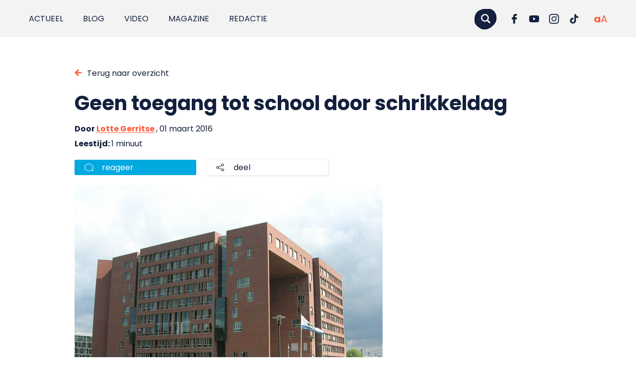

--- FILE ---
content_type: text/html; charset=UTF-8
request_url: https://punt.avans.nl/2016/03/geen-toegang-tot-school-door-schrikkeldag/
body_size: 15437
content:
<!doctype html>
<html class="no-js" lang="nl-NL" prefix="og: https://ogp.me/ns#">
<head>
	<!-- Cookie Monster by Twize - Cookie Consent Management -->
<script>(function(){window.dataLayer=window.dataLayer||[];typeof window.gtag=="undefined"&&(window.gtag=function(){window.dataLayer.push(arguments)});const c="twz-cm-cookiemonster-allowed",nm=["ad_storage","ad_user_data","ad_personalization","analytics_storage","functionality_storage","personalization_storage","security_storage"],mp={"1":["functionality_storage"],"2":["personalization_storage"],"3":["analytics_storage"],"4":["ad_storage","ad_user_data","ad_personalization"]},ge={"1":"functional","2":"preferences","3":"analytical","4":"marketing"},d={"analytics_storage":"denied","ad_storage":"denied","ad_user_data":"denied","ad_personalization":"denied","functionality_storage":"granted","security_storage":"granted","personalization_storage":"denied"};let e={},ev=[],v=function(n){let t=n+"=",r=document.cookie.split(";");for(let i=0;i<r.length;i++){let o=r[i].trim();if(0===o.indexOf(t))return decodeURIComponent(o.substring(t.length))}return null}(c);if(v&&v.length>1){try{let p=JSON.parse(v);for(let i of nm)e[i]="denied";for(let g=1;g<=4;g++){let k=String(g);if(p[k]===1){if(mp&&mp[k]){let m=new Set(mp[k]);for(let t of nm)m.has(t)&&(e[t]="granted")}if(ge&&ge[k]&&typeof ge[k]==="string"&&ge[k].trim().length>0){ev.push({event:ge[k],consentGiven:!0})}}}}catch(r){for(let i of nm)e[i]=d[i]||"denied"}}else{for(let i of nm)e[i]=d[i]||"denied"}window.gtag("consent","default",e);ev.push({event:"cookie_consent_update"});if(ev.length>0){window.dataLayer.push(...ev)}})()</script><meta charset="utf-8"><meta http-equiv="X-UA-Compatible" content="IE=edge,chrome=1"><meta name="msapplication-tap-highlight" content="no" /><meta name="viewport" content="width=device-width, initial-scale=1"><meta name="author" content="Twize B.V." /><link rel="alternate" hreflang="nl" href="https://punt.avans.nl/2016/03/geen-toegang-tot-school-door-schrikkeldag/" />
<link rel="alternate" hreflang="x-default" href="https://punt.avans.nl/2016/03/geen-toegang-tot-school-door-schrikkeldag/" />
<title>Geen toegang tot school door schrikkeldag - Punt.</title>
<!-- Search Engine Optimization door Rank Math PRO - https://rankmath.com/ -->
<meta name="robots" content="follow, index, max-snippet:-1, max-video-preview:-1, max-image-preview:large"/>
<link rel="canonical" href="https://punt.avans.nl/2016/03/geen-toegang-tot-school-door-schrikkeldag/" />
<meta property="og:locale" content="nl_NL" />
<meta property="og:type" content="article" />
<meta property="og:title" content="Geen toegang tot school door schrikkeldag - Punt." />
<meta property="og:description" content="Medewerkers en studenten van de universiteit in Wageningen keken gisteren raar op toen hun toegangspasjes het niet deden vanwege de..." />
<meta property="og:url" content="https://punt.avans.nl/2016/03/geen-toegang-tot-school-door-schrikkeldag/" />
<meta property="og:site_name" content="Punt." />
<meta property="article:tag" content="Resource" />
<meta property="article:tag" content="schrikkeldag" />
<meta property="article:tag" content="Wageningen" />
<meta property="article:section" content="Geen onderdeel van een categorie" />
<meta property="og:updated_time" content="2021-09-17T12:30:50+02:00" />
<meta property="og:image" content="https://punt.avans.nl/app/uploads/2016/03/Wageningen-max.jpg" />
<meta property="og:image:secure_url" content="https://punt.avans.nl/app/uploads/2016/03/Wageningen-max.jpg" />
<meta property="og:image:width" content="620" />
<meta property="og:image:height" content="480" />
<meta property="og:image:alt" content="Geen toegang tot school door schrikkeldag" />
<meta property="og:image:type" content="image/jpeg" />
<meta property="article:published_time" content="2016-03-01T11:53:53+01:00" />
<meta property="article:modified_time" content="2021-09-17T12:30:50+02:00" />
<meta name="twitter:card" content="summary_large_image" />
<meta name="twitter:title" content="Geen toegang tot school door schrikkeldag - Punt." />
<meta name="twitter:description" content="Medewerkers en studenten van de universiteit in Wageningen keken gisteren raar op toen hun toegangspasjes het niet deden vanwege de..." />
<meta name="twitter:image" content="https://punt.avans.nl/app/uploads/2016/03/Wageningen-max.jpg" />
<meta name="twitter:label1" content="Geschreven door" />
<meta name="twitter:data1" content="Lotte Gerritse" />
<meta name="twitter:label2" content="Tijd om te lezen" />
<meta name="twitter:data2" content="Minder dan een minuut" />
<script type="application/ld+json" class="rank-math-schema-pro">{"@context":"https:\/\/schema.org","@graph":[{"@type":["School","Organization"],"@id":"https:\/\/punt.avans.nl\/#organization","name":"Punt.","url":"https:\/\/punt.avans.nl"},{"@type":"WebSite","@id":"https:\/\/punt.avans.nl\/#website","url":"https:\/\/punt.avans.nl","name":"Punt.","publisher":{"@id":"https:\/\/punt.avans.nl\/#organization"},"inLanguage":"nl"},{"@type":"ImageObject","@id":"https:\/\/cdn.shortpixel.ai\/spai\/q_lossy+ret_img+to_webp+p_h\/punt.avans.nl\/app\/uploads\/2016\/03\/Wageningen-max.jpg","url":"https:\/\/cdn.shortpixel.ai\/spai\/q_lossy+ret_img+to_webp+p_h\/punt.avans.nl\/app\/uploads\/2016\/03\/Wageningen-max.jpg","width":"200","height":"200","inLanguage":"nl"},{"@type":"BreadcrumbList","@id":"https:\/\/punt.avans.nl\/2016\/03\/geen-toegang-tot-school-door-schrikkeldag\/#breadcrumb","itemListElement":[{"@type":"ListItem","position":"1","item":{"@id":"https:\/\/punt.avans.nl","name":"Home"}},{"@type":"ListItem","position":"2","item":{"@id":"https:\/\/punt.avans.nl\/2016\/03\/geen-toegang-tot-school-door-schrikkeldag\/","name":"Geen toegang tot school door schrikkeldag"}}]},{"@type":"WebPage","@id":"https:\/\/punt.avans.nl\/2016\/03\/geen-toegang-tot-school-door-schrikkeldag\/#webpage","url":"https:\/\/punt.avans.nl\/2016\/03\/geen-toegang-tot-school-door-schrikkeldag\/","name":"Geen toegang tot school door schrikkeldag - Punt.","datePublished":"2016-03-01T11:53:53+01:00","dateModified":"2021-09-17T12:30:50+02:00","isPartOf":{"@id":"https:\/\/punt.avans.nl\/#website"},"primaryImageOfPage":{"@id":"https:\/\/cdn.shortpixel.ai\/spai\/q_lossy+ret_img+to_webp+p_h\/punt.avans.nl\/app\/uploads\/2016\/03\/Wageningen-max.jpg"},"inLanguage":"nl","breadcrumb":{"@id":"https:\/\/punt.avans.nl\/2016\/03\/geen-toegang-tot-school-door-schrikkeldag\/#breadcrumb"}},{"@type":"Person","@id":"https:\/\/punt.avans.nl\/author\/lotte\/","name":"Lotte Gerritse","url":"https:\/\/punt.avans.nl\/author\/lotte\/","image":{"@type":"ImageObject","@id":"https:\/\/secure.gravatar.com\/avatar\/8cb07c38fcb7b3ed236517c8c09acd8f1361d5a35bc7825a7df576972ce7c01d?s=96&amp;d=blank&amp;r=g","url":"https:\/\/secure.gravatar.com\/avatar\/8cb07c38fcb7b3ed236517c8c09acd8f1361d5a35bc7825a7df576972ce7c01d?s=96&amp;d=blank&amp;r=g","caption":"Lotte Gerritse","inLanguage":"nl"},"worksFor":{"@id":"https:\/\/punt.avans.nl\/#organization"}},{"@type":"BlogPosting","headline":"Geen toegang tot school door schrikkeldag - Punt.","datePublished":"2016-03-01T11:53:53+01:00","dateModified":"2021-09-17T12:30:50+02:00","author":{"@id":"https:\/\/punt.avans.nl\/author\/lotte\/","name":"Lotte Gerritse"},"publisher":{"@id":"https:\/\/punt.avans.nl\/#organization"},"description":"Medewerkers en studenten van de universiteit in Wageningen keken gisteren raar op toen hun toegangspasjes het niet deden vanwege de schrikkeldag. Het systeem herkende 29 februari niet en dus bleven de poorten dicht. Aan Resource, het magazine van de universiteit, vertelden medewerkers dat ze dachten dat het om een 1-aprilgrap ging. Els Janssen, receptioniste: \u2018Als 29 februari niet op de kalender zou staan, dan zou ik begrijpen dat er zo\u2019n fout gemaakt wordt. Maar het staat er echt op.\u2019 Landelijk probleem Niet alle poorten bleven gesloten. In een ander deel van het gebouw gingen de deuren juist vanzelf open. Bouwbedrijf Heijmans, die de poortjes installeerde, bediende \u2019s ochtends de poorten op afstand. Ook werden medewerkers ingeschakeld van wie de pasjes wel werkten. Zij deden de deuren open voor studenten die weer naar buiten wilden. Volgens Erwin Krijt, contactpersoon van het bouwbedrijf, waren er maandag landelijk problemen met toegangspoortjes.","name":"Geen toegang tot school door schrikkeldag - Punt.","@id":"https:\/\/punt.avans.nl\/2016\/03\/geen-toegang-tot-school-door-schrikkeldag\/#richSnippet","isPartOf":{"@id":"https:\/\/punt.avans.nl\/2016\/03\/geen-toegang-tot-school-door-schrikkeldag\/#webpage"},"image":{"@id":"https:\/\/cdn.shortpixel.ai\/spai\/q_lossy+ret_img+to_webp+p_h\/punt.avans.nl\/app\/uploads\/2016\/03\/Wageningen-max.jpg"},"inLanguage":"nl","mainEntityOfPage":{"@id":"https:\/\/punt.avans.nl\/2016\/03\/geen-toegang-tot-school-door-schrikkeldag\/#webpage"}}]}</script>
<!-- /Rank Math WordPress SEO plugin -->

<!-- punt.avans.nl is managing ads with Advanced Ads 2.0.16 – https://wpadvancedads.com/ --><script id="avans-ready">window.advanced_ads_ready=function(e,a){a=a||"complete";var d=function(e){return"interactive"===a?"loading"!==e:"complete"===e};d(document.readyState)?e():document.addEventListener("readystatechange",(function(a){d(a.target.readyState)&&e()}),{once:"interactive"===a})},window.advanced_ads_ready_queue=window.advanced_ads_ready_queue||[]</script>
		<style id='wp-img-auto-sizes-contain-inline-css' type='text/css'>
img:is([sizes=auto i],[sizes^="auto," i]){contain-intrinsic-size:3000px 1500px}
/*# sourceURL=wp-img-auto-sizes-contain-inline-css */
</style>
<link rel='stylesheet' id='wp-block-library-css' href='https://punt.avans.nl/wp/wp-includes/css/dist/block-library/style.min.css?ver=e2f5dcf447a7749f5bed8a749052bcdc' type='text/css' media='all' />
<style id='wp-block-heading-inline-css' type='text/css'>
h1:where(.wp-block-heading).has-background,h2:where(.wp-block-heading).has-background,h3:where(.wp-block-heading).has-background,h4:where(.wp-block-heading).has-background,h5:where(.wp-block-heading).has-background,h6:where(.wp-block-heading).has-background{padding:1.25em 2.375em}h1.has-text-align-left[style*=writing-mode]:where([style*=vertical-lr]),h1.has-text-align-right[style*=writing-mode]:where([style*=vertical-rl]),h2.has-text-align-left[style*=writing-mode]:where([style*=vertical-lr]),h2.has-text-align-right[style*=writing-mode]:where([style*=vertical-rl]),h3.has-text-align-left[style*=writing-mode]:where([style*=vertical-lr]),h3.has-text-align-right[style*=writing-mode]:where([style*=vertical-rl]),h4.has-text-align-left[style*=writing-mode]:where([style*=vertical-lr]),h4.has-text-align-right[style*=writing-mode]:where([style*=vertical-rl]),h5.has-text-align-left[style*=writing-mode]:where([style*=vertical-lr]),h5.has-text-align-right[style*=writing-mode]:where([style*=vertical-rl]),h6.has-text-align-left[style*=writing-mode]:where([style*=vertical-lr]),h6.has-text-align-right[style*=writing-mode]:where([style*=vertical-rl]){rotate:180deg}
/*# sourceURL=https://punt.avans.nl/wp/wp-includes/blocks/heading/style.min.css */
</style>
<style id='wp-block-image-inline-css' type='text/css'>
.wp-block-image>a,.wp-block-image>figure>a{display:inline-block}.wp-block-image img{box-sizing:border-box;height:auto;max-width:100%;vertical-align:bottom}@media not (prefers-reduced-motion){.wp-block-image img.hide{visibility:hidden}.wp-block-image img.show{animation:show-content-image .4s}}.wp-block-image[style*=border-radius] img,.wp-block-image[style*=border-radius]>a{border-radius:inherit}.wp-block-image.has-custom-border img{box-sizing:border-box}.wp-block-image.aligncenter{text-align:center}.wp-block-image.alignfull>a,.wp-block-image.alignwide>a{width:100%}.wp-block-image.alignfull img,.wp-block-image.alignwide img{height:auto;width:100%}.wp-block-image .aligncenter,.wp-block-image .alignleft,.wp-block-image .alignright,.wp-block-image.aligncenter,.wp-block-image.alignleft,.wp-block-image.alignright{display:table}.wp-block-image .aligncenter>figcaption,.wp-block-image .alignleft>figcaption,.wp-block-image .alignright>figcaption,.wp-block-image.aligncenter>figcaption,.wp-block-image.alignleft>figcaption,.wp-block-image.alignright>figcaption{caption-side:bottom;display:table-caption}.wp-block-image .alignleft{float:left;margin:.5em 1em .5em 0}.wp-block-image .alignright{float:right;margin:.5em 0 .5em 1em}.wp-block-image .aligncenter{margin-left:auto;margin-right:auto}.wp-block-image :where(figcaption){margin-bottom:1em;margin-top:.5em}.wp-block-image.is-style-circle-mask img{border-radius:9999px}@supports ((-webkit-mask-image:none) or (mask-image:none)) or (-webkit-mask-image:none){.wp-block-image.is-style-circle-mask img{border-radius:0;-webkit-mask-image:url('data:image/svg+xml;utf8,<svg viewBox="0 0 100 100" xmlns="http://www.w3.org/2000/svg"><circle cx="50" cy="50" r="50"/></svg>');mask-image:url('data:image/svg+xml;utf8,<svg viewBox="0 0 100 100" xmlns="http://www.w3.org/2000/svg"><circle cx="50" cy="50" r="50"/></svg>');mask-mode:alpha;-webkit-mask-position:center;mask-position:center;-webkit-mask-repeat:no-repeat;mask-repeat:no-repeat;-webkit-mask-size:contain;mask-size:contain}}:root :where(.wp-block-image.is-style-rounded img,.wp-block-image .is-style-rounded img){border-radius:9999px}.wp-block-image figure{margin:0}.wp-lightbox-container{display:flex;flex-direction:column;position:relative}.wp-lightbox-container img{cursor:zoom-in}.wp-lightbox-container img:hover+button{opacity:1}.wp-lightbox-container button{align-items:center;backdrop-filter:blur(16px) saturate(180%);background-color:#5a5a5a40;border:none;border-radius:4px;cursor:zoom-in;display:flex;height:20px;justify-content:center;opacity:0;padding:0;position:absolute;right:16px;text-align:center;top:16px;width:20px;z-index:100}@media not (prefers-reduced-motion){.wp-lightbox-container button{transition:opacity .2s ease}}.wp-lightbox-container button:focus-visible{outline:3px auto #5a5a5a40;outline:3px auto -webkit-focus-ring-color;outline-offset:3px}.wp-lightbox-container button:hover{cursor:pointer;opacity:1}.wp-lightbox-container button:focus{opacity:1}.wp-lightbox-container button:focus,.wp-lightbox-container button:hover,.wp-lightbox-container button:not(:hover):not(:active):not(.has-background){background-color:#5a5a5a40;border:none}.wp-lightbox-overlay{box-sizing:border-box;cursor:zoom-out;height:100vh;left:0;overflow:hidden;position:fixed;top:0;visibility:hidden;width:100%;z-index:100000}.wp-lightbox-overlay .close-button{align-items:center;cursor:pointer;display:flex;justify-content:center;min-height:40px;min-width:40px;padding:0;position:absolute;right:calc(env(safe-area-inset-right) + 16px);top:calc(env(safe-area-inset-top) + 16px);z-index:5000000}.wp-lightbox-overlay .close-button:focus,.wp-lightbox-overlay .close-button:hover,.wp-lightbox-overlay .close-button:not(:hover):not(:active):not(.has-background){background:none;border:none}.wp-lightbox-overlay .lightbox-image-container{height:var(--wp--lightbox-container-height);left:50%;overflow:hidden;position:absolute;top:50%;transform:translate(-50%,-50%);transform-origin:top left;width:var(--wp--lightbox-container-width);z-index:9999999999}.wp-lightbox-overlay .wp-block-image{align-items:center;box-sizing:border-box;display:flex;height:100%;justify-content:center;margin:0;position:relative;transform-origin:0 0;width:100%;z-index:3000000}.wp-lightbox-overlay .wp-block-image img{height:var(--wp--lightbox-image-height);min-height:var(--wp--lightbox-image-height);min-width:var(--wp--lightbox-image-width);width:var(--wp--lightbox-image-width)}.wp-lightbox-overlay .wp-block-image figcaption{display:none}.wp-lightbox-overlay button{background:none;border:none}.wp-lightbox-overlay .scrim{background-color:#fff;height:100%;opacity:.9;position:absolute;width:100%;z-index:2000000}.wp-lightbox-overlay.active{visibility:visible}@media not (prefers-reduced-motion){.wp-lightbox-overlay.active{animation:turn-on-visibility .25s both}.wp-lightbox-overlay.active img{animation:turn-on-visibility .35s both}.wp-lightbox-overlay.show-closing-animation:not(.active){animation:turn-off-visibility .35s both}.wp-lightbox-overlay.show-closing-animation:not(.active) img{animation:turn-off-visibility .25s both}.wp-lightbox-overlay.zoom.active{animation:none;opacity:1;visibility:visible}.wp-lightbox-overlay.zoom.active .lightbox-image-container{animation:lightbox-zoom-in .4s}.wp-lightbox-overlay.zoom.active .lightbox-image-container img{animation:none}.wp-lightbox-overlay.zoom.active .scrim{animation:turn-on-visibility .4s forwards}.wp-lightbox-overlay.zoom.show-closing-animation:not(.active){animation:none}.wp-lightbox-overlay.zoom.show-closing-animation:not(.active) .lightbox-image-container{animation:lightbox-zoom-out .4s}.wp-lightbox-overlay.zoom.show-closing-animation:not(.active) .lightbox-image-container img{animation:none}.wp-lightbox-overlay.zoom.show-closing-animation:not(.active) .scrim{animation:turn-off-visibility .4s forwards}}@keyframes show-content-image{0%{visibility:hidden}99%{visibility:hidden}to{visibility:visible}}@keyframes turn-on-visibility{0%{opacity:0}to{opacity:1}}@keyframes turn-off-visibility{0%{opacity:1;visibility:visible}99%{opacity:0;visibility:visible}to{opacity:0;visibility:hidden}}@keyframes lightbox-zoom-in{0%{transform:translate(calc((-100vw + var(--wp--lightbox-scrollbar-width))/2 + var(--wp--lightbox-initial-left-position)),calc(-50vh + var(--wp--lightbox-initial-top-position))) scale(var(--wp--lightbox-scale))}to{transform:translate(-50%,-50%) scale(1)}}@keyframes lightbox-zoom-out{0%{transform:translate(-50%,-50%) scale(1);visibility:visible}99%{visibility:visible}to{transform:translate(calc((-100vw + var(--wp--lightbox-scrollbar-width))/2 + var(--wp--lightbox-initial-left-position)),calc(-50vh + var(--wp--lightbox-initial-top-position))) scale(var(--wp--lightbox-scale));visibility:hidden}}
/*# sourceURL=https://punt.avans.nl/wp/wp-includes/blocks/image/style.min.css */
</style>
<style id='wp-block-paragraph-inline-css' type='text/css'>
.is-small-text{font-size:.875em}.is-regular-text{font-size:1em}.is-large-text{font-size:2.25em}.is-larger-text{font-size:3em}.has-drop-cap:not(:focus):first-letter{float:left;font-size:8.4em;font-style:normal;font-weight:100;line-height:.68;margin:.05em .1em 0 0;text-transform:uppercase}body.rtl .has-drop-cap:not(:focus):first-letter{float:none;margin-left:.1em}p.has-drop-cap.has-background{overflow:hidden}:root :where(p.has-background){padding:1.25em 2.375em}:where(p.has-text-color:not(.has-link-color)) a{color:inherit}p.has-text-align-left[style*="writing-mode:vertical-lr"],p.has-text-align-right[style*="writing-mode:vertical-rl"]{rotate:180deg}
/*# sourceURL=https://punt.avans.nl/wp/wp-includes/blocks/paragraph/style.min.css */
</style>
<style id='global-styles-inline-css' type='text/css'>
:root{--wp--preset--aspect-ratio--square: 1;--wp--preset--aspect-ratio--4-3: 4/3;--wp--preset--aspect-ratio--3-4: 3/4;--wp--preset--aspect-ratio--3-2: 3/2;--wp--preset--aspect-ratio--2-3: 2/3;--wp--preset--aspect-ratio--16-9: 16/9;--wp--preset--aspect-ratio--9-16: 9/16;--wp--preset--color--black: #000000;--wp--preset--color--cyan-bluish-gray: #abb8c3;--wp--preset--color--white: #ffffff;--wp--preset--color--pale-pink: #f78da7;--wp--preset--color--vivid-red: #cf2e2e;--wp--preset--color--luminous-vivid-orange: #ff6900;--wp--preset--color--luminous-vivid-amber: #fcb900;--wp--preset--color--light-green-cyan: #7bdcb5;--wp--preset--color--vivid-green-cyan: #00d084;--wp--preset--color--pale-cyan-blue: #8ed1fc;--wp--preset--color--vivid-cyan-blue: #0693e3;--wp--preset--color--vivid-purple: #9b51e0;--wp--preset--gradient--vivid-cyan-blue-to-vivid-purple: linear-gradient(135deg,rgb(6,147,227) 0%,rgb(155,81,224) 100%);--wp--preset--gradient--light-green-cyan-to-vivid-green-cyan: linear-gradient(135deg,rgb(122,220,180) 0%,rgb(0,208,130) 100%);--wp--preset--gradient--luminous-vivid-amber-to-luminous-vivid-orange: linear-gradient(135deg,rgb(252,185,0) 0%,rgb(255,105,0) 100%);--wp--preset--gradient--luminous-vivid-orange-to-vivid-red: linear-gradient(135deg,rgb(255,105,0) 0%,rgb(207,46,46) 100%);--wp--preset--gradient--very-light-gray-to-cyan-bluish-gray: linear-gradient(135deg,rgb(238,238,238) 0%,rgb(169,184,195) 100%);--wp--preset--gradient--cool-to-warm-spectrum: linear-gradient(135deg,rgb(74,234,220) 0%,rgb(151,120,209) 20%,rgb(207,42,186) 40%,rgb(238,44,130) 60%,rgb(251,105,98) 80%,rgb(254,248,76) 100%);--wp--preset--gradient--blush-light-purple: linear-gradient(135deg,rgb(255,206,236) 0%,rgb(152,150,240) 100%);--wp--preset--gradient--blush-bordeaux: linear-gradient(135deg,rgb(254,205,165) 0%,rgb(254,45,45) 50%,rgb(107,0,62) 100%);--wp--preset--gradient--luminous-dusk: linear-gradient(135deg,rgb(255,203,112) 0%,rgb(199,81,192) 50%,rgb(65,88,208) 100%);--wp--preset--gradient--pale-ocean: linear-gradient(135deg,rgb(255,245,203) 0%,rgb(182,227,212) 50%,rgb(51,167,181) 100%);--wp--preset--gradient--electric-grass: linear-gradient(135deg,rgb(202,248,128) 0%,rgb(113,206,126) 100%);--wp--preset--gradient--midnight: linear-gradient(135deg,rgb(2,3,129) 0%,rgb(40,116,252) 100%);--wp--preset--font-size--small: 13px;--wp--preset--font-size--medium: 20px;--wp--preset--font-size--large: 36px;--wp--preset--font-size--x-large: 42px;--wp--preset--spacing--20: 0.44rem;--wp--preset--spacing--30: 0.67rem;--wp--preset--spacing--40: 1rem;--wp--preset--spacing--50: 1.5rem;--wp--preset--spacing--60: 2.25rem;--wp--preset--spacing--70: 3.38rem;--wp--preset--spacing--80: 5.06rem;--wp--preset--shadow--natural: 6px 6px 9px rgba(0, 0, 0, 0.2);--wp--preset--shadow--deep: 12px 12px 50px rgba(0, 0, 0, 0.4);--wp--preset--shadow--sharp: 6px 6px 0px rgba(0, 0, 0, 0.2);--wp--preset--shadow--outlined: 6px 6px 0px -3px rgb(255, 255, 255), 6px 6px rgb(0, 0, 0);--wp--preset--shadow--crisp: 6px 6px 0px rgb(0, 0, 0);}:where(.is-layout-flex){gap: 0.5em;}:where(.is-layout-grid){gap: 0.5em;}body .is-layout-flex{display: flex;}.is-layout-flex{flex-wrap: wrap;align-items: center;}.is-layout-flex > :is(*, div){margin: 0;}body .is-layout-grid{display: grid;}.is-layout-grid > :is(*, div){margin: 0;}:where(.wp-block-columns.is-layout-flex){gap: 2em;}:where(.wp-block-columns.is-layout-grid){gap: 2em;}:where(.wp-block-post-template.is-layout-flex){gap: 1.25em;}:where(.wp-block-post-template.is-layout-grid){gap: 1.25em;}.has-black-color{color: var(--wp--preset--color--black) !important;}.has-cyan-bluish-gray-color{color: var(--wp--preset--color--cyan-bluish-gray) !important;}.has-white-color{color: var(--wp--preset--color--white) !important;}.has-pale-pink-color{color: var(--wp--preset--color--pale-pink) !important;}.has-vivid-red-color{color: var(--wp--preset--color--vivid-red) !important;}.has-luminous-vivid-orange-color{color: var(--wp--preset--color--luminous-vivid-orange) !important;}.has-luminous-vivid-amber-color{color: var(--wp--preset--color--luminous-vivid-amber) !important;}.has-light-green-cyan-color{color: var(--wp--preset--color--light-green-cyan) !important;}.has-vivid-green-cyan-color{color: var(--wp--preset--color--vivid-green-cyan) !important;}.has-pale-cyan-blue-color{color: var(--wp--preset--color--pale-cyan-blue) !important;}.has-vivid-cyan-blue-color{color: var(--wp--preset--color--vivid-cyan-blue) !important;}.has-vivid-purple-color{color: var(--wp--preset--color--vivid-purple) !important;}.has-black-background-color{background-color: var(--wp--preset--color--black) !important;}.has-cyan-bluish-gray-background-color{background-color: var(--wp--preset--color--cyan-bluish-gray) !important;}.has-white-background-color{background-color: var(--wp--preset--color--white) !important;}.has-pale-pink-background-color{background-color: var(--wp--preset--color--pale-pink) !important;}.has-vivid-red-background-color{background-color: var(--wp--preset--color--vivid-red) !important;}.has-luminous-vivid-orange-background-color{background-color: var(--wp--preset--color--luminous-vivid-orange) !important;}.has-luminous-vivid-amber-background-color{background-color: var(--wp--preset--color--luminous-vivid-amber) !important;}.has-light-green-cyan-background-color{background-color: var(--wp--preset--color--light-green-cyan) !important;}.has-vivid-green-cyan-background-color{background-color: var(--wp--preset--color--vivid-green-cyan) !important;}.has-pale-cyan-blue-background-color{background-color: var(--wp--preset--color--pale-cyan-blue) !important;}.has-vivid-cyan-blue-background-color{background-color: var(--wp--preset--color--vivid-cyan-blue) !important;}.has-vivid-purple-background-color{background-color: var(--wp--preset--color--vivid-purple) !important;}.has-black-border-color{border-color: var(--wp--preset--color--black) !important;}.has-cyan-bluish-gray-border-color{border-color: var(--wp--preset--color--cyan-bluish-gray) !important;}.has-white-border-color{border-color: var(--wp--preset--color--white) !important;}.has-pale-pink-border-color{border-color: var(--wp--preset--color--pale-pink) !important;}.has-vivid-red-border-color{border-color: var(--wp--preset--color--vivid-red) !important;}.has-luminous-vivid-orange-border-color{border-color: var(--wp--preset--color--luminous-vivid-orange) !important;}.has-luminous-vivid-amber-border-color{border-color: var(--wp--preset--color--luminous-vivid-amber) !important;}.has-light-green-cyan-border-color{border-color: var(--wp--preset--color--light-green-cyan) !important;}.has-vivid-green-cyan-border-color{border-color: var(--wp--preset--color--vivid-green-cyan) !important;}.has-pale-cyan-blue-border-color{border-color: var(--wp--preset--color--pale-cyan-blue) !important;}.has-vivid-cyan-blue-border-color{border-color: var(--wp--preset--color--vivid-cyan-blue) !important;}.has-vivid-purple-border-color{border-color: var(--wp--preset--color--vivid-purple) !important;}.has-vivid-cyan-blue-to-vivid-purple-gradient-background{background: var(--wp--preset--gradient--vivid-cyan-blue-to-vivid-purple) !important;}.has-light-green-cyan-to-vivid-green-cyan-gradient-background{background: var(--wp--preset--gradient--light-green-cyan-to-vivid-green-cyan) !important;}.has-luminous-vivid-amber-to-luminous-vivid-orange-gradient-background{background: var(--wp--preset--gradient--luminous-vivid-amber-to-luminous-vivid-orange) !important;}.has-luminous-vivid-orange-to-vivid-red-gradient-background{background: var(--wp--preset--gradient--luminous-vivid-orange-to-vivid-red) !important;}.has-very-light-gray-to-cyan-bluish-gray-gradient-background{background: var(--wp--preset--gradient--very-light-gray-to-cyan-bluish-gray) !important;}.has-cool-to-warm-spectrum-gradient-background{background: var(--wp--preset--gradient--cool-to-warm-spectrum) !important;}.has-blush-light-purple-gradient-background{background: var(--wp--preset--gradient--blush-light-purple) !important;}.has-blush-bordeaux-gradient-background{background: var(--wp--preset--gradient--blush-bordeaux) !important;}.has-luminous-dusk-gradient-background{background: var(--wp--preset--gradient--luminous-dusk) !important;}.has-pale-ocean-gradient-background{background: var(--wp--preset--gradient--pale-ocean) !important;}.has-electric-grass-gradient-background{background: var(--wp--preset--gradient--electric-grass) !important;}.has-midnight-gradient-background{background: var(--wp--preset--gradient--midnight) !important;}.has-small-font-size{font-size: var(--wp--preset--font-size--small) !important;}.has-medium-font-size{font-size: var(--wp--preset--font-size--medium) !important;}.has-large-font-size{font-size: var(--wp--preset--font-size--large) !important;}.has-x-large-font-size{font-size: var(--wp--preset--font-size--x-large) !important;}
/*# sourceURL=global-styles-inline-css */
</style>

<style id='classic-theme-styles-inline-css' type='text/css'>
/*! This file is auto-generated */
.wp-block-button__link{color:#fff;background-color:#32373c;border-radius:9999px;box-shadow:none;text-decoration:none;padding:calc(.667em + 2px) calc(1.333em + 2px);font-size:1.125em}.wp-block-file__button{background:#32373c;color:#fff;text-decoration:none}
/*# sourceURL=/wp-includes/css/classic-themes.min.css */
</style>
<link rel='stylesheet' id='twz-cookie-monster-css' href='https://punt.avans.nl/app/plugins/twz-cookie-monster/public/css/cookie-monster-public.35c0f63ce5a783da4402.css?ver=2.0.8' type='text/css' media='all' />
<link rel='stylesheet' id='search-filter-plugin-styles-css' href='https://punt.avans.nl/app/plugins/search-filter-pro/public/assets/css/search-filter.min.css?ver=2.5.19' type='text/css' media='all' />
<style id='spai-fadein-inline-css' type='text/css'>
img[data-spai]{opacity: 0;} div.woocommerce-product-gallery img[data-spai]{opacity: 1;} img[data-spai-egr],img[data-spai-lazy-loaded],img[data-spai-upd] {transition: opacity .5s linear .2s;-webkit-transition: opacity .5s linear .2s;-moz-transition: opacity .5s linear .2s;-o-transition: opacity .5s linear .2s; opacity: 1;}
/*# sourceURL=spai-fadein-inline-css */
</style>
<link rel='stylesheet' id='wp-pagenavi-css' href='https://punt.avans.nl/app/plugins/wp-pagenavi/pagenavi-css.css?ver=2.70' type='text/css' media='all' />
<link rel='stylesheet' id='relevanssi-live-search-css' href='https://punt.avans.nl/app/plugins/relevanssi-live-ajax-search/assets/styles/style.css?ver=2.5' type='text/css' media='all' />
<link rel='stylesheet' id='main-css-css' href='https://punt.avans.nl/app/themes/puntavans/assets/css/main.517d1329a13d76b94f89.css?ver=1' type='text/css' media='all' />
<script type="text/javascript" id="wpml-cookie-js-extra">
/* <![CDATA[*/var wpml_cookies={"wp-wpml_current_language":{"value":"nl","expires":1,"path":"/"}};var wpml_cookies={"wp-wpml_current_language":{"value":"nl","expires":1,"path":"/"}};/*]]> */
</script>
<script type="text/javascript" src="https://punt.avans.nl/app/plugins/sitepress-multilingual-cms/res/js/cookies/language-cookie.js?ver=486900" id="wpml-cookie-js" defer="defer" data-wp-strategy="defer"></script>
<script type="text/javascript" id="twz-cookie-monster-js-extra">
/* <![CDATA[*/var TWZ_CM_CONFIG={"twz_cm_enable":"on","twz_cm_expire":"31556926","twz_cm_hash":"1756971240950","twz_cm_popuptext":"\u003Ch2\u003E\u003Cstrong data-start=\"44\" data-end=\"82\"\u003EWij vinden jouw privacy belangrijk\u003C/strong\u003E\u003C/h2\u003E\r\nAvans Hogeschool en onze \u003Cstrong data-start=\"104\" data-end=\"119\"\u003E15 partners\u003C/strong\u003E gebruiken cookies om de website goed te laten werken, om te begrijpen hoe bezoekers de site gebruiken en om advertenties en informatie aan te passen aan jouw interesses. Met jouw toestemming verwerken wij en onze partners gegevens zoals je IP-adres, surfgedrag, besturingssysteem en voorkeuren. Deze gegevens helpen ons om gepersonaliseerde advertenties te tonen, prestaties te meten en inzichten te verkrijgen over onze bezoekers. Je kunt je toestemming op elk moment wijzigen of intrekken via de knop \u003Cstrong data-start=\"623\" data-end=\"653\"\u003EWijzig cookie-instellingen\u003C/strong\u003E onderaan deze pagina. Zie ook ons \u003Ca href=\"https://punt.avans.nl/cookies/\"\u003E\u003Cstrong data-start=\"688\" data-end=\"704\"\u003Ecookiebeleid\u003C/strong\u003E\u003C/a\u003E en de \u003Cstrong data-start=\"711\" data-end=\"733\"\u003Elijst met partners\u003C/strong\u003E.","twz_cm_button_selected":"Accepteer selectie","twz_cm_button_all":"Accepteer alle","twz_cm_button_refuse":"on","twz_cm_styling_position":"bottom","twz_cm_group_1_text":"Noodzakelijk","twz_cm_group_1_event":"functional","twz_cm_group_1_gtag_consent":["functionality_storage"],"twz_cm_group_1_description":"Deze cookies of technieken zijn nodig om de website of app te laten functioneren en kunnen niet worden uitgeschakeld. Ze zorgen er bijvoorbeeld voor dat je kunt inloggen, een formulier kunt invullen of een video kan starten. Deze cookies slaan geen persoonlijk identificeerbare informatie op.","twz_cm_group_1_default":"on","twz_cm_group_1_required":"on","twz_cm_group_2_text":"Voorkeuren","twz_cm_group_2_event":"preferences","twz_cm_group_2_gtag_consent":["personalization_storage"],"twz_cm_group_2_description":"Deze cookies stellen de website in staat om extra functies en persoonlijke instellingen aan te bieden. Ze kunnen door ons worden ingesteld of door externe aanbieders van diensten die we op onze pagina\u2019s hebben geplaatst","twz_cm_group_3_text":"Analytisch","twz_cm_group_3_event":"analytical","twz_cm_group_3_gtag_consent":["analytics_storage"],"twz_cm_group_3_description":"Deze cookies geven ons algemene informatie over het type bezoekers van de website en in welke provincies de website wordt bezocht. Ook zien we vanaf welke websites bezoekers doorklikken naar punt. Op deze manier kunnen we de prestaties en gebruiksvriendelijkheid van onze websites analyseren en verbeteren. Verder krijgen we inzicht in welke pagina\u2019s het meest en minst populair zijn en hoe bezoekers zich door de website bewegen. Alle informatie die deze cookies verzamelen wordt geaggregeerd en is anoniem. We gebruiken Piwik Pro als partner voor gebruikersgedrag metingen.","twz_cm_group_4_text":"Marketing","twz_cm_group_4_event":"marketing","twz_cm_group_4_gtag_consent":["ad_storage","ad_user_data","ad_personalization"],"twz_cm_group_4_description":"Om jou als websitebezoeker van gepersonaliseerde en mogelijk relevantere informatie te kunnen voorzien, gebruiken wij marketingcookies. We plaatsen deze op de website om uitgebreide informatie over websitegedrag van bezoekers te verzamelen. We gebruiken retargetingcookies en vergelijkbare technieken om je na het bezoek aan onze website, gepersonaliseerde advertenties te tonen op platformen van derden. Dat doen we onder andere via de netwerken van Google, Meta en Microsoft en via netwerken die aansluiten bij jouw interesses. Hiervoor hebben we jouw toestemming nodig. In ons cookiebeleid lees je met welke netwerken we samenwerken voor gepersonaliseerde communicatie.","twz_cm_group_5_text":"","twz_cm_group_5_event":"","twz_cm_group_5_description":"","twz_cm_blocking":"","twz_cm_group_2_default":"","twz_cm_group_2_required":"","twz_cm_group_3_default":"","twz_cm_group_3_required":"","twz_cm_group_4_default":"","twz_cm_group_4_required":"","twz_cm_group_5_default":"","twz_cm_group_5_required":"","twz_cm_gtag":["ad_storage","ad_user_data","ad_personalization","analytics_storage","functionality_storage","personalization_storage","security_storage"],"twz_cm_cookiename":"twz-cm-cookiemonster-allowed","ajax_url":"https://punt.avans.nl/wp/wp-admin/admin-ajax.php","path":"/"};/*]]> */
</script>
<script type="text/javascript" src="https://punt.avans.nl/app/plugins/twz-cookie-monster/public/js/cookie-monster-public.e03b99363db6d208400a.js?ver=2.0.8" id="twz-cookie-monster-js" defer="defer" data-wp-strategy="defer"></script>
<script type="text/javascript" src="https://punt.avans.nl/app/themes/puntavans/assets/js/main.9607bf859744eb05f8fc.js?ver=1" id="main-js-js"></script>
<script type="text/javascript" id="search-filter-plugin-build-js-extra">
/* <![CDATA[*/var SF_LDATA={"ajax_url":"https://punt.avans.nl/wp/wp-admin/admin-ajax.php","home_url":"https://punt.avans.nl/","extensions":[]};/*]]> */
</script>
<script type="text/javascript" src="https://punt.avans.nl/app/plugins/search-filter-pro/public/assets/js/search-filter-build.min.js?ver=2.5.19" id="search-filter-plugin-build-js"></script>
<script type="text/javascript" src="https://punt.avans.nl/app/plugins/search-filter-pro/public/assets/js/chosen.jquery.min.js?ver=2.5.19" id="search-filter-plugin-chosen-js"></script>
<script></script><link rel='shortlink' href='https://punt.avans.nl/?p=41632' />
<meta name="generator" content="WPML ver:4.8.6 stt:37,1;" />
<script>var TWZ={"home_url":"https:\/\/punt.avans.nl","home_locale_url":"https:\/\/punt.avans.nl","rooturl":"https:\/\/punt.avans.nl\/wp","current_post_id":41632,"curpage":"https:\/\/punt.avans.nl\/2016\/03\/geen-toegang-tot-school-door-schrikkeldag\/","ajaxurl":"https:\/\/punt.avans.nl\/wp\/wp-admin\/admin-ajax.php","environment":"production","resturl":"https:\/\/punt.avans.nl\/wp-json\/","restnonce":"1d0252998c"}</script>
		<link rel="apple-touch-icon" sizes="180x180" href="https://punt.avans.nl/app/themes/puntavans/assets/favicons/apple-touch-icon.png">
	    <link rel="icon" type="image/png" sizes="32x32" href="https://punt.avans.nl/app/themes/puntavans/assets/favicons/favicon-32x32.png">
	    <link rel="icon" type="image/png" sizes="16x16" href="https://punt.avans.nl/app/themes/puntavans/assets/favicons/favicon-16x16.png">
	    <link rel="manifest" href="https://punt.avans.nl/app/themes/puntavans/assets/favicons/site.webmanifest">
	    <link rel="mask-icon" href="https://punt.avans.nl/app/themes/puntavans/assets/favicons/safari-pinned-tab.svg">
	    <link rel="shortcut icon" href="https://punt.avans.nl/app/themes/puntavans/assets/favicons/favicon.ico">
	    <meta name="msapplication-TileColor" content="#ffffff">
	    <meta name="msapplication-config" content="https://punt.avans.nl/app/themes/puntavans/assets/favicons/browserconfig.xml">
	    <meta name="theme-color" content="#ffffff">
		<noscript><style> .wpb_animate_when_almost_visible { opacity: 1; }</style></noscript>    
<link href="https://cdn.shortpixel.ai" rel="preconnect" crossorigin></head>


<body class="wp-singular post-template-default single single-post postid-41632 single-format-standard wp-theme-twize wp-child-theme-puntavans accessibility--small page--white no-header twz-cm-popup--active-allowed twz-cm-popup--style-bottom wpb-js-composer js-comp-ver-8.7.2 vc_responsive aa-prefix-avans-">
    <a href="#main-content" class="skip-to-content">Skip naar inhoud</a>
        <script type="text/javascript">(function(window,document,dataLayerName,id){window[dataLayerName]=window[dataLayerName]||[],window[dataLayerName].push({start:(new Date).getTime(),event:"stg.start"});var scripts=document.getElementsByTagName('script')[0],tags=document.createElement('script');var qP=[];dataLayerName!=="dataLayer"&&qP.push("data_layer_name="+dataLayerName);var qPString=qP.length>0?("?"+qP.join("&")):"";tags.async=!0,tags.src="https://avans.containers.piwik.pro/"+id+".js"+qPString,scripts.parentNode.insertBefore(tags,scripts);!function(a,n,i){a[n]=a[n]||{};for(var c=0;c<i.length;c++)!function(i){a[n][i]=a[n][i]||{},a[n][i].api=a[n][i].api||function(){var a=[].slice.call(arguments,0);"string"==typeof a[0]&&window[dataLayerName].push({event:n+"."+i+":"+a[0],parameters:[].slice.call(arguments,1)})}}(i[c])}(window,"ppms",["tm","cm"]);})(window,document,'dataLayer','c72fa0df-f15e-482f-ae13-64f1ee6ceb14')</script>
    
    
    
    <nav class="navigation sticky-when-scroll" data-module="nav" data-top="0">
    <div class="grid">
        <div class="cell cell--1">
            <div class="navigation__wrapper">
                <div class="navigation__menu">
                    <ul id="menu-hoofdmenu" class="main-menu menu list list--unstyled navigation__list"><li id="menu-item-51880" class="menu-item menu-item-type-custom menu-item-object-custom menu-item-51880"><a href="/">Actueel</a></li>
<li id="menu-item-117119" class="menu-item menu-item-type-custom menu-item-object-custom menu-item-117119"><a href="https://punt.avans.nl/?_sft_article_content_type=blog">Blog</a></li>
<li id="menu-item-117121" class="menu-item menu-item-type-custom menu-item-object-custom menu-item-117121"><a href="https://punt.avans.nl/?_sft_article_content_type=video">Video</a></li>
<li id="menu-item-117117" class="menu-item menu-item-type-post_type menu-item-object-page menu-item-117117"><a href="https://punt.avans.nl/magazines/">Magazine</a></li>
<li id="menu-item-257669" class="menu-item menu-item-type-custom menu-item-object-custom menu-item-has-children menu-item-257669"><a href="#">Redactie</a>
<ul class="sub-menu">
	<li id="menu-item-117118" class="menu-item menu-item-type-post_type menu-item-object-page menu-item-117118"><a href="https://punt.avans.nl/contact/">Tip de redactie</a></li>
	<li id="menu-item-257670" class="menu-item menu-item-type-post_type menu-item-object-page menu-item-257670"><a href="https://punt.avans.nl/colofon/">Colofon</a></li>
	<li id="menu-item-257671" class="menu-item menu-item-type-post_type menu-item-object-page menu-item-257671"><a href="https://punt.avans.nl/spelregels-punt/">Spelregels Punt</a></li>
	<li id="menu-item-257674" class="menu-item menu-item-type-post_type menu-item-object-page menu-item-257674"><a href="https://punt.avans.nl/aanpassingen-en-correcties/">Aanpassingen en correcties</a></li>
</ul>
</li>
</ul>                </div>

                <button type="button" class="hamburger navigation__toggle" aria-label="Menu openen" aria-expanded="false" aria-controls="mobile-menu">
                    <span></span>
                    <span></span>
                    <span></span>
                </button>

                <div class="navigation__search">
                    
<div class="twz-element twz-element-searchbar">
    <form id="search-form" class="twz-element-searchbar__form" action="https://punt.avans.nl/search/" method="get">
        <input aria-label="search" name="_sf_s" data-rlvlive="true" value="" type="text" placeholder="Wat zoekt u?"/>
        <button class="button-search icon icon-brand" type="submit">
            <div class="icon icon-search"></div>
        </button>
    </form>
</div>                    <button type="button" class="navigation__search-toggle" aria-label="Zoeken" aria-expanded="false" aria-controls="search-form">
                        <div class="icon icon-search icon-brand"></div>
                    </button>
                </div>

                
                
<div class="twz-element-socials">
            <a class="icon icon--facebook" rel="noopener" target="_blank" href="https://www.facebook.com/puntavans" aria-label="Ga naar Facebook"></a>
                    <a class="icon icon--youtube" rel="noopener" target="_blank" href="https://www.youtube.com/channel/UCNxgxhON8mxsDfcmt4NdwOw" aria-label="Ga naar YouTube"></a>
                    <a class="icon icon--instagram" rel="noopener" target="_blank" href="https://www.instagram.com/puntavans/" aria-label="Ga naar Instagram"></a>
                <a class="icon icon--tiktok" rel="noopener" target="_blank" href="https://www.tiktok.com/@puntavans" aria-label="Ga naar TikTok"></a>
    </div>
                <div class="accessibility-controls">
    <button type="button" class="accessibility-controls__button accessibility-controls__button--small is-active" data-size="small" aria-label="Normale tekstgrootte" aria-pressed="true">
        <span class="accessibility-controls__label">a</span>
    </button>
    <button type="button" class="accessibility-controls__button accessibility-controls__button--large" data-size="large" aria-label="Vergrote tekstgrootte" aria-pressed="false">
        <span class="accessibility-controls__label">A</span>
    </button>
</div>


            </div>
        </div>
    </div>

    <div class="navigation__menu--mobile" id="mobile-menu">
        <ul id="menu-mobile-menu-hoofdpaginas" class="mobile-menu menu list list--unstyled navigation__list"><li id="menu-item-114771" class="menu-item menu-item-type-custom menu-item-object-custom menu-item-114771"><a href="/">Actueel</a></li>
<li id="menu-item-114770" class="menu-item menu-item-type-custom menu-item-object-custom menu-item-114770"><a href="https://punt.avans.nl/?_sft_article_content_type=blog">Blog</a></li>
<li id="menu-item-114772" class="menu-item menu-item-type-custom menu-item-object-custom menu-item-114772"><a href="https://punt.avans.nl/?_sft_article_content_type=longreads">Longreads</a></li>
<li id="menu-item-114773" class="menu-item menu-item-type-custom menu-item-object-custom menu-item-114773"><a href="https://punt.avans.nl/?_sft_article_content_type=video">Video</a></li>
</ul>
        <div class="service-block">
            <ul id="menu-mobile-menu-subpaginas" class="mobile-menu menu list list--unstyled navigation__list"><li id="menu-item-114776" class="menu-item menu-item-type-post_type menu-item-object-page menu-item-114776"><a href="https://punt.avans.nl/magazines/">Magazines</a></li>
<li id="menu-item-114775" class="menu-item menu-item-type-post_type menu-item-object-page menu-item-114775"><a href="https://punt.avans.nl/contact/">Tip de redactie</a></li>
</ul>        </div>
    </div>

</nav>
    
    
    <main id="main-content">
        <article class="twz-article">

            <section class="twz-article-header">
                <div class="grid grid--small grid--padding-bottom-none">
                    <div class="cell cell--1">
                         <a href="https://punt.avans.nl" class="arrow-back">Terug naar overzicht</a>
                                                
                        <h1 class="">Geen toegang tot school door schrikkeldag</h1>
                        <div class="twz-article__info__wrapper">
                            <div class="twz-article__info__wrapper__left">
                                <p class="twz-article__info">
                                                                            <span class="author bold">Door                                                                                             <a class="btn btn--as-link" href="https://punt.avans.nl/author/lotte/">Lotte Gerritse</a>
                                                                                    </span>
                                        <span class="date">, 01 maart 2016</span>
                                                                    
                                </p>
                                <p>
                                    <span class="bold">Leestijd: </span>
                                    <span class="readtime">1 minuut</span>
                                </p>
                            </div>                            

                            <div class="twz-element twz-element-article-info">
                                <p>Wat vind jij ervan?</p>
                                                                    <a href="#reageer" class="comment-button">reageer</a>
                                                                <div class="c-social-share" data-component="stickyelement" data-sticky-class="c-social-share__sticky">
	<ul class="c-social-share__list">
		<li class="c-social-share__title">deel</li>
		<ul class="c-social-share__items">
			<li class="c-social-share__item facebook">
				<a href="https://www.facebook.com/sharer/sharer.php?u=https%3A%2F%2Fpunt.avans.nl%2F2016%2F03%2Fgeen-toegang-tot-school-door-schrikkeldag%2F" target="_blank" rel="noopener noreferrer" class="c-social-share__link">Facebook</a>
			</li>
			<li class="c-social-share__item twitter">
				<a href="https://twitter.com/intent/tweet?url=https%3A%2F%2Fpunt.avans.nl%2F2016%2F03%2Fgeen-toegang-tot-school-door-schrikkeldag%2F&amp;text=" target="_blank" rel="noopener noreferrer" class="c-social-share__link">Twitter</a>
			</li>
			<li class="c-social-share__item linkedin">
				<a href="#" onclick="window.open('http://www.linkedin.com/shareArticle?mini=true&amp;url=https%3A%2F%2Fpunt.avans.nl%2F2016%2F03%2Fgeen-toegang-tot-school-door-schrikkeldag%2F/&amp;title=','', '_blank, width=500, height=500, resizable=yes, scrollbars=yes'); return false;" rel="noopener noreferrer" class="c-social-share__link">Linkedin</a>
			</li>
			<li class="c-social-share__item whatsapp">
				<a href="whatsapp://send?text=https%3A%2F%2Fpunt.avans.nl%2F2016%2F03%2Fgeen-toegang-tot-school-door-schrikkeldag%2F" onclick="window.open('whatsapp://send?text=https%3A%2F%2Fpunt.avans.nl%2F2016%2F03%2Fgeen-toegang-tot-school-door-schrikkeldag%2F')" target="_blank" rel="noopener noreferrer" class="c-social-share__link">Whatsapp</a>
			</li>  
			<li class="c-social-share__item email">
				<a href="mailto:?subject=Punt Avans post&amp;body=Bekijk de post van Punt Avans: http://www.website.com.">E-mail</a>
			</li>
		</ul>

	</ul>
</div>                            </div>
                        </div>
                        
                    </div>
                </div>
            </section>

            <section class="twz-article-content">

                <div class="grid grid--small grid--padding-top-none">
                    <div class="cell cell--1">
                        <p><a href="http://punt.avans.nl/app/uploads/2016/03/Wageningen-max.jpg"><img fetchpriority="high" decoding="async" src="[data-uri]" data-spai="1" alt="Wageningen max" width="620" height="480" class="alignleft size-full wp-image-41638"  /></a><br />
<strong>Medewerkers en studenten van de universiteit in Wageningen keken gisteren raar op toen hun toegangspasjes het niet deden vanwege de schrikkeldag. Het systeem herkende 29 februari niet en dus bleven de poorten dicht.<br />
</strong><br />
Aan <a href="http://resource.wageningenur.nl/nl/organisatie/show/Geen-toegang-op-schrikkeldag.htm" target="_blank" rel="noopener">Resource</a>, het magazine van de universiteit, vertelden medewerkers dat ze dachten dat het om een 1-aprilgrap ging. Els Janssen, receptioniste: ‘Als 29 februari niet op de kalender zou staan, dan zou ik begrijpen dat er zo’n fout gemaakt wordt. Maar het staat er echt op.’</p>
<p><strong>Landelijk probleem</strong><br />
Niet alle poorten bleven gesloten. In een ander deel van het gebouw gingen de deuren juist vanzelf open. Bouwbedrijf Heijmans, die de poortjes installeerde, bediende ’s ochtends de poorten op afstand. Ook werden medewerkers ingeschakeld van wie de pasjes wel werkten. Zij deden de deuren open voor studenten die weer naar buiten wilden. Volgens Erwin Krijt, contactpersoon van het bouwbedrijf, waren er maandag landelijk problemen met toegangspoortjes. </p>
                    </div>
                </div>


                
            </section>

  
            
                <section id="comment_block" class="twz-article-comments">
                    <div class="grid grid--small">
                        <div class="cell cell--1">
                                                        <div class="twz-element twz-element-text">
                                <h2 class="h1 title">Punt. Of had jij nog wat?</h2>
                            </div>
                        </div>

  
                                                    <div class="cell cell--1">
                                
<a id="reageer" class="twz-element-hidden"></a>
<div class="twz-element twz-element-form twz-element-form--comment">
    	<div id="respond" class="comment-respond">
		<h3 id="reply-title" class="comment-reply-title"></h3><form action="https://punt.avans.nl/wp/wp-comments-post.php" method="post" id="comments_form" class="comment-form"><input name="wpml_language_code" type="hidden" value="nl" />
        <div class="twz-element-form__row">
            <div class="twz-element-form__row__item">
                <label>Naam</label>
                <input id="author" name="author" type="text" value="" required />
            </div>
            <div class="twz-element-form__row__item">
                <label>E-mail</label>
                <input id="email" name="email" type="email" value="" required />
            </div>
        </div>

        <div class="twz-element-form__row">
            <div class="twz-element-form__row__item">
                <label>Reactie</label>
                <textarea id="comment" name="comment" aria-required="true" maxlength="250" required></textarea>
            </div>
        </div>

        <p class="form-submit"><div class="twz-element-form__row form-footer"><input name="submit" type="submit" id="submit" class="submit" value="Reageer" /></div> <input type='hidden' name='comment_post_ID' value='41632' id='comment_post_ID' />
<input type='hidden' name='comment_parent' id='comment_parent' value='0' />
</p><p style="display: none;"><input type="hidden" id="akismet_comment_nonce" name="akismet_comment_nonce" value="cc09c980c9" /></p><p style="display: none !important;" class="akismet-fields-container" data-prefix="ak_"><label>&#916;<textarea name="ak_hp_textarea" cols="45" rows="8" maxlength="100"></textarea></label><input type="hidden" id="ak_js_1" name="ak_js" value="157"/><script>document.getElementById("ak_js_1").setAttribute("value",(new Date()).getTime())</script></p></form>	</div><!-- #respond -->
	
</div>                            </div>
                                            </div>

                <div class="grid grid--small grid--padding-top-none">
                    <div class="cell cell--1">
                        
<div class="twz-element-commentlist">
    <div class="twz-element-commentlist__items">
            </div>
</div>                    </div>
                </div>

            </section>
            
        </article>

        
            <div class="grid grid--padding-bottom-none">
                <div class="cell cell--1">
                    <div class="card-list">
                        <div class="twz-element twz-element-text">
                            <h2 class="h1">Meer lezen?</h2>
                        </div>
                    </div>
                </div>
            </div>

            <div class="twz-related-content grid grid--padding-top-s">
                                    <div class="cell cell--1 cell--small-1/3">
                    
<div class="card card--latest grid-item">
    <div class="card-wrapper">
        <div class="card__info-box">
            <h2 class="card__title h3">Laatste nieuws</h2>
        </div>
        <div class="card__content">
            <div class="card__items">
                <div class="card__item">
    <p class="card__item__time">vr 10:45</p>
    <p class="card__item__title">De bijbaan van… student Amber Moorelisse</p>
    <a href="https://punt.avans.nl/?post_type=post&p=284731" class="card__item__link" aria-label="Lees meer over De bijbaan van… student Amber Moorelisse"></a>
</div><div class="card__item">
    <p class="card__item__time">do 16:00</p>
    <p class="card__item__title">Docent van het Jaar 2025: laatste kans om iemand op te geven</p>
    <a href="https://punt.avans.nl/?post_type=post&p=283940" class="card__item__link" aria-label="Lees meer over Docent van het Jaar 2025: laatste kans om iemand op te geven"></a>
</div><div class="card__item">
    <p class="card__item__time">do 15:40</p>
    <p class="card__item__title">CDA breekt lans voor Engelstalig onderwijs</p>
    <a href="https://punt.avans.nl/?post_type=post&p=284718" class="card__item__link" aria-label="Lees meer over CDA breekt lans voor Engelstalig onderwijs"></a>
</div><div class="card__item">
    <p class="card__item__time">do 11:45</p>
    <p class="card__item__title">Moet Nederland het WK voetbal boycotten? ‘Ze gaan toch wel’</p>
    <a href="https://punt.avans.nl/?post_type=post&p=284704" class="card__item__link" aria-label="Lees meer over Moet Nederland het WK voetbal boycotten? ‘Ze gaan toch wel’"></a>
</div><div class="card__item">
    <p class="card__item__time">wo 15:30</p>
    <p class="card__item__title">Aantal suïcides onder jongeren neemt toe</p>
    <a href="https://punt.avans.nl/?post_type=post&p=284696" class="card__item__link" aria-label="Lees meer over Aantal suïcides onder jongeren neemt toe"></a>
</div>            </div>
        </div>
    </div>
</div>
                </div>
            </div>
        
    </main>

    <footer class="twz-footer">
    <div class="grid">
        <div class="cell cell--1/2 cell--medium-1/4">
            <div class="socials">
                
<div class="twz-element-socials">
            <a class="icon icon--facebook" rel="noopener" target="_blank" href="https://www.facebook.com/puntavans" aria-label="Ga naar Facebook"></a>
                    <a class="icon icon--youtube" rel="noopener" target="_blank" href="https://www.youtube.com/channel/UCNxgxhON8mxsDfcmt4NdwOw" aria-label="Ga naar YouTube"></a>
                    <a class="icon icon--instagram" rel="noopener" target="_blank" href="https://www.instagram.com/puntavans/" aria-label="Ga naar Instagram"></a>
                <a class="icon icon--tiktok" rel="noopener" target="_blank" href="https://www.tiktok.com/@puntavans" aria-label="Ga naar TikTok"></a>
    </div>            </div>
        </div>

        <div class="cell cell--1 cell--medium-3/4">
            <div class="footermenu grid">
                <div class="cell cell--1/2">
                    <div id="nav_menu-2" class="widget widget_nav_menu"><h4 class="widget-title">Menu</h4><div class="menu-footer-menu-container"><ul id="menu-footer-menu" class="menu"><li id="menu-item-45168" class="menu-item menu-item-type-post_type menu-item-object-page menu-item-45168"><a href="https://punt.avans.nl/magazines/">Magazines</a></li>
<li id="menu-item-45170" class="menu-item menu-item-type-post_type menu-item-object-page menu-item-45170"><a href="https://punt.avans.nl/contact/">Tip de redactie</a></li>
</ul></div></div>                </div>
                <div class="cell cell--1/2">
                    <div id="nav_menu-3" class="widget widget_nav_menu"><h4 class="widget-title">Categorieën</h4><div class="menu-categoriemenu-container"><ul id="menu-categoriemenu" class="menu"><li id="menu-item-20031" class="menu-item menu-item-type-taxonomy menu-item-object-category menu-item-20031"><a href="https://punt.avans.nl/onderwerp/onderwijs/">Onderwijs</a></li>
<li id="menu-item-20030" class="menu-item menu-item-type-taxonomy menu-item-object-category menu-item-20030"><a href="https://punt.avans.nl/onderwerp/lifestyle/">Lifestyle</a></li>
<li id="menu-item-20029" class="menu-item menu-item-type-taxonomy menu-item-object-category menu-item-20029"><a href="https://punt.avans.nl/onderwerp/international/">International</a></li>
<li id="menu-item-45203" class="menu-item menu-item-type-taxonomy menu-item-object-category menu-item-45203"><a href="https://punt.avans.nl/onderwerp/featured/">Themapagina&#8217;s</a></li>
</ul></div></div>                </div>
            </div>
        </div>

        <div class="cell cell--1/2 cell--medium-1/4">
            <div class="logo">
                <div id="block-2" class="widget widget_block widget_media_image">
<figure class="wp-block-image size-large"><img decoding="async" width="986" height="705" src="https://punt.avans.nl/app/uploads/2021/09/puntlogo-1.svg" alt="" class="wp-image-134544"/ data-spai-target="src" data-spai-orig="https://punt.avans.nl/app/uploads/2021/09/puntlogo-1.svg" data-spai-exclude="nocdn"></figure>
</div>            </div>
        </div>

        <div class="cell cell--1 cell--medium-3/4">
            <div class="colofon part">
                <div id="block-9" class="widget widget_block">
<h4 class="wp-block-heading">Colofon</h4>
</div><div id="block-20" class="widget widget_block widget_text">
<p>Punt is het onafhankelijke platform voor nieuws en opinievorming voor studenten en medewerkers van Avans Hoge­school. Punt informeert de gemeenschap van Avans Hogeschool over voor hen relevante onderwerpen en fungeert als podium voor meningsvorming en debat. De mening van derden is daarbij niet noodzakelijk de mening van de redactie. Op de website vinden lezers ook artikelen van het <a href="https://www.hogeronderwijspersbureau.nl/" target="_blank" rel="noreferrer noopener">Hoger Onderwijs Persbureau</a> (HOP).</p>
</div><div id="block-23" class="widget widget_block widget_text">
<p>De redactie bestaat uit professionele journalisten. Zij werken in journalistieke onafhankelijkheid, op basis van vrije nieuwsgaring en zonder beïnvloeding van derden. De onafhankelijkheid is geborgd door een <a href="https://punt.avans.nl/app/uploads/2025/10/Redactiestatuut_Punt.pdf" target="_blank" rel="noreferrer noopener">redactiestatuut</a>. De redactie wordt bijgestaan door een Redactieraad.</p>
</div><div id="block-22" class="widget widget_block widget_text">
<p>Punt is ook te vinden op social media: <a href="https://www.instagram.com/puntavans/" target="_blank" rel="noreferrer noopener">Instragram</a>, <a href="https://www.facebook.com/puntavans" target="_blank" rel="noreferrer noopener">Facebook</a> en <a href="https://nl.linkedin.com/in/punt-avans-1032ab89" target="_blank" rel="noreferrer noopener">LinkedIn</a>. Een keer per jaar verschijnt er een magazine.</p>
</div><div id="block-25" class="widget widget_block widget_text">
<p>De website punt.avans.nl voldoet gedeeltelijk aan de internationale toegankelijkheidsrichtlijnen WCAG 2.1, niveau AA. Ga naar de <a href="https://punt.avans.nl/app/uploads/2026/01/Toegankelijkheidsverklaring.pdf" target="_blank" rel="noreferrer noopener">toegankelijkheidsverklaring</a>.</p>
</div><div id="block-24" class="widget widget_block widget_text">
<p><a href="#cookiemonster" data-type="internal" data-id="#cookiemonster">Cookie instellingen</a> | <a href="https://punt.avans.nl/cookies/">Cookies</a></p>
</div>            </div>
        </div>
    </div>
</footer>
<script type="speculationrules">
{"prefetch":[{"source":"document","where":{"and":[{"href_matches":"/*"},{"not":{"href_matches":["/wp/wp-*.php","/wp/wp-admin/*","/app/uploads/*","/app/*","/app/plugins/*","/app/themes/puntavans/*","/app/themes/twize/*","/*\\?(.+)"]}},{"not":{"selector_matches":"a[rel~=\"nofollow\"]"}},{"not":{"selector_matches":".no-prefetch, .no-prefetch a"}}]},"eagerness":"conservative"}]}
</script>
<script type="text/javascript" id="wp-postviews-cache-js-extra">
/* <![CDATA[*/var viewsCacheL10n={"admin_ajax_url":"https://punt.avans.nl/wp/wp-admin/admin-ajax.php","nonce":"862399929d","post_id":"41632"};/*]]> */
</script>
<script type="text/javascript" src="https://punt.avans.nl/app/plugins/wp-postviews/postviews-cache.js?ver=1.78" id="wp-postviews-cache-js"></script>
<script type="text/javascript" src="https://punt.avans.nl/wp/wp-includes/js/jquery/ui/core.min.js?ver=1.13.3" id="jquery-ui-core-js"></script>
<script type="text/javascript" src="https://punt.avans.nl/wp/wp-includes/js/jquery/ui/datepicker.min.js?ver=1.13.3" id="jquery-ui-datepicker-js"></script>
<script type="text/javascript" id="jquery-ui-datepicker-js-after">
/* <![CDATA[*/jQuery(function(jQuery){jQuery.datepicker.setDefaults({"closeText":"Sluiten","currentText":"Vandaag","monthNames":["januari","februari","maart","april","mei","juni","juli","augustus","september","oktober","november","december"],"monthNamesShort":["jan","feb","mrt","apr","mei","jun","jul","aug","sep","okt","nov","dec"],"nextText":"Volgende","prevText":"Vorige","dayNames":["zondag","maandag","dinsdag","woensdag","donderdag","vrijdag","zaterdag"],"dayNamesShort":["zo","ma","di","wo","do","vr","za"],"dayNamesMin":["Z","M","D","W","D","V","Z"],"dateFormat":"d MM yy","firstDay":1,"isRTL":!1})});/*]]> */
</script>
<script type="text/javascript" id="spai-scripts-js-extra">
/* <![CDATA[ */
var spai_settings = {"api_domain":"cdn.shortpixel.ai","api_url":"https://cdn.shortpixel.ai/spai/w_%WIDTH%+q_lossy+ret_img","api_short_url":"https://cdn.shortpixel.ai/spai/ret_img","method":"src","crop":"","size_breakpoints":{"on":false,"base":50,"rate":10},"lqip":"","lazy_threshold":"500","hover_handling":"","native_lazy":"1","serve_svg":"1","debug":"","site_url":"https://punt.avans.nl","plugin_url":"https://punt.avans.nl/app/plugins/shortpixel-adaptive-images","version":"3.11.1","excluded_selectors":[],"eager_selectors":[],"noresize_selectors":[],"alter2wh":"1","use_first_sizes":[],"lazy_bg_style":"","active_integrations":{"nextgen":false,"modula":false,"elementor":false,"elementor-addons":false,"viba-portfolio":false,"envira":false,"everest":false,"wp-bakery":true,"woocommerce":false,"wpc-variations":false,"foo":false,"global-gallery":false,"essential-grid":false,"oxygen":false,"slider-revolution":false,"custom-facebook-feed":false,"smart-slider":false,"real3d-flipbook":false,"wp-grid-builder":false,"beaver-builder":false,"the-grid":false,"social-pug":false,"instagram-feed":false,"insta-gallery":false,"content-views":false,"featherlight":false,"lightbox-photoswipe":false,"acf":true,"soliloquy":false,"jetpack":false,"wp-rocket":{"lazyload":false,"css-filter":false,"minify-css":false,"defer-all-js":false,"video-placeholder":false},"perfmatters":false,"swift-performance":false,"imagify":{"active":false},"wp-fastest-cache":false,"litespeed-cache":false,"w3-total-cache":false,"wp-super-cache":false,"wp-optimize":{"active":false,"enable_css":false,"enable_merging_of_css":false},"breeze":false,"smart-cookie-kit":false,"wpzoom-theme":false,"avia-gallery-module":false,"theme":"Punt Avans"},"parse_css_files":"","backgrounds_max_width":"1920","sep":"+","webp":"1","avif":"","webp_detect":"","extensions_to_nextgenimg":{"png":true,"jpg":true,"gif":true},"sniper":"https://punt.avans.nl/app/plugins/shortpixel-adaptive-images/assets/img/target.cur","affected_tags":"{\"figure\":2}","ajax_url":"https://punt.avans.nl/wp/wp-admin/admin-ajax.php","ajax_nonce":"5e646f1041","excluded_paths":["cmVnZXg6L1wvXC8oW15cL10qXC58KWdyYXZhdGFyLmNvbVwvLw==","cmVnZXg6L3B1bnRcLmF2YW5zXC5ubFwvYXBwXC90aGVtZXNcL3B1bnRhdmFuc1wvYXNzZXRzXC9mYXZpY29uc1wvKC4qKS8=","cmVnZXg6LyguKikuc3ZnLw=="],"eager_paths":[]};
//# sourceURL=spai-scripts-js-extra
/* ]]> */
</script>
<script data-cfasync="false" type="text/javascript" src="https://punt.avans.nl/app/plugins/shortpixel-adaptive-images/assets/js/ai-2.0.min.js" id="spai-scripts-js" data-spai-excluded="true"></script>
<script type="text/javascript" src="https://punt.avans.nl/app/plugins/advanced-ads/admin/assets/js/advertisement.js?ver=2.0.16" id="advanced-ads-find-adblocker-js"></script>
<script type="text/javascript" id="relevanssi-live-search-client-js-extra">
/* <![CDATA[*/var relevanssi_live_search_params=[];relevanssi_live_search_params={"ajaxurl":"https:\/\/punt.avans.nl\/wp\/wp-admin\/admin-ajax.php","config":{"default":{"input":{"delay":300,"min_chars":3},"results":{"position":"bottom","width":"auto","offset":{"x":0,"y":5},"static_offset":!0}}},"msg_no_config_found":"No valid Relevanssi Live Search configuration found!","msg_loading_results":"Loading search results.","messages_template":"<div class=\"live-ajax-messages\">\n\t<div id=\"relevanssi-live-ajax-search-spinner\"><\/div>\n<\/div>\n"};/*]]> */
</script>
<script type="text/javascript" src="https://punt.avans.nl/app/plugins/relevanssi-live-ajax-search/assets/javascript/dist/script.min.js?ver=2.5" id="relevanssi-live-search-client-js"></script>
<script defer type="text/javascript" src="https://punt.avans.nl/app/plugins/akismet/_inc/akismet-frontend.js?ver=1704837122" id="akismet-frontend-js"></script>
<script></script><script>!function(){window.advanced_ads_ready_queue=window.advanced_ads_ready_queue||[],advanced_ads_ready_queue.push=window.advanced_ads_ready;for(var d=0,a=advanced_ads_ready_queue.length;d<a;d++)advanced_ads_ready(advanced_ads_ready_queue[d])}();</script>
</body>
</html>